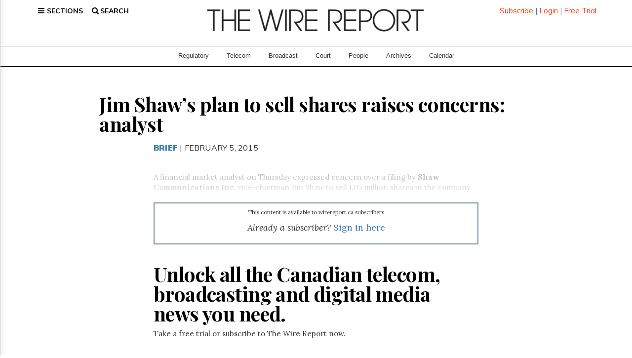

--- FILE ---
content_type: text/html; charset=utf-8
request_url: https://www.google.com/recaptcha/api2/aframe
body_size: 268
content:
<!DOCTYPE HTML><html><head><meta http-equiv="content-type" content="text/html; charset=UTF-8"></head><body><script nonce="ZRM8ysbNXm4D1Xk87LeMoQ">/** Anti-fraud and anti-abuse applications only. See google.com/recaptcha */ try{var clients={'sodar':'https://pagead2.googlesyndication.com/pagead/sodar?'};window.addEventListener("message",function(a){try{if(a.source===window.parent){var b=JSON.parse(a.data);var c=clients[b['id']];if(c){var d=document.createElement('img');d.src=c+b['params']+'&rc='+(localStorage.getItem("rc::a")?sessionStorage.getItem("rc::b"):"");window.document.body.appendChild(d);sessionStorage.setItem("rc::e",parseInt(sessionStorage.getItem("rc::e")||0)+1);localStorage.setItem("rc::h",'1769334269883');}}}catch(b){}});window.parent.postMessage("_grecaptcha_ready", "*");}catch(b){}</script></body></html>